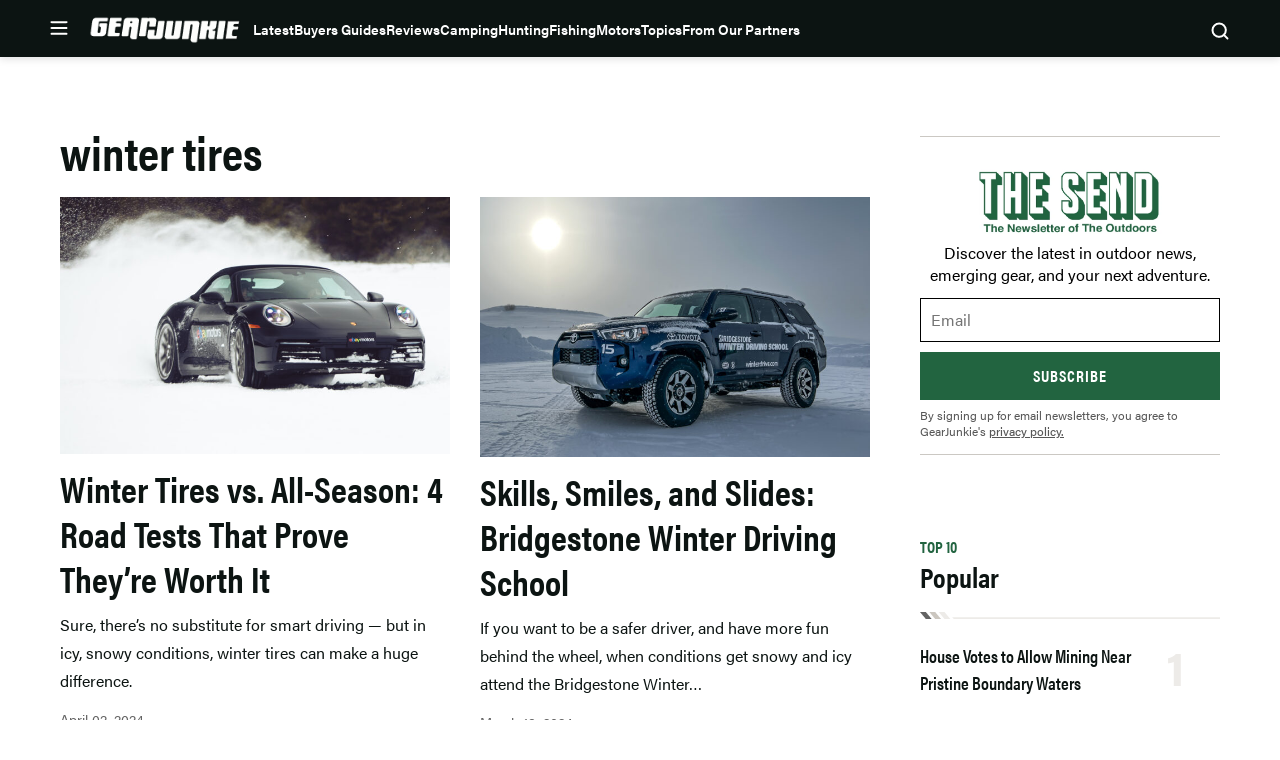

--- FILE ---
content_type: text/html; charset=utf-8
request_url: https://www.google.com/recaptcha/api2/aframe
body_size: 267
content:
<!DOCTYPE HTML><html><head><meta http-equiv="content-type" content="text/html; charset=UTF-8"></head><body><script nonce="babjn6zO3uBUtjE4SeIWJw">/** Anti-fraud and anti-abuse applications only. See google.com/recaptcha */ try{var clients={'sodar':'https://pagead2.googlesyndication.com/pagead/sodar?'};window.addEventListener("message",function(a){try{if(a.source===window.parent){var b=JSON.parse(a.data);var c=clients[b['id']];if(c){var d=document.createElement('img');d.src=c+b['params']+'&rc='+(localStorage.getItem("rc::a")?sessionStorage.getItem("rc::b"):"");window.document.body.appendChild(d);sessionStorage.setItem("rc::e",parseInt(sessionStorage.getItem("rc::e")||0)+1);localStorage.setItem("rc::h",'1769060512040');}}}catch(b){}});window.parent.postMessage("_grecaptcha_ready", "*");}catch(b){}</script></body></html>

--- FILE ---
content_type: text/css
request_url: https://gearjunkie.com/wp-content/cache/min/1/wp-content/plugins/xcurrent/assets/css/lazy-embeds.css?ver=1769039027
body_size: 2042
content:
lite-youtube,lite-vimeo{background-color:#000;display:block;contain:content;background-position:center center;background-size:cover;position:relative}lite-youtube::after{content:"";display:block;padding-bottom:calc(100% / (16 / 9))}lite-youtube iframe{width:100%;height:100%;position:absolute;top:0;left:0}lite-youtube>.lty-playbtn{display:none}lite-vimeo{aspect-ratio:16/9}.lazy-embed,.lazy-embed--loaded{min-height:var(--mobile-height,100px)}@media only screen and (min-width:600px){.lazy-embed,.lazy-embed--loaded{min-height:var(--desktop-height,100px)}}.embed-twitter-com blockquote.twitter-tweet{visibility:hidden;opacity:0}.embed-tiktok-com{min-height:743px;margin:18px 0 0}@media only screen and (min-width:600px){.embed-tiktok-com{min-height:728px}}.embed-tiktok-com .tiktok-embed{visibility:hidden;opacity:0;margin:0}.embed-instagram-com{min-height:var(--mobile-height,509px)}@media only screen and (min-width:600px){.embed-instagram-com{min-height:var(--desktop-height,663px)}}.embed-instagram-com blockquote.instagram-media{visibility:hidden;opacity:0}lite-youtube{contain:content;cursor:pointer}lite-youtube::before{content:"";display:block;position:absolute;top:0;background-image:linear-gradient(180deg,rgba(0,0,0,.63) 0%,rgba(0,0,0,.21) 45%,rgba(0,0,0,0) 90%);background-position:top;background-repeat:repeat-x;height:110px;width:100%;transition:opacity 0.2s cubic-bezier(0,0,.2,1)}lite-youtube>.lty-playbtn{display:block;width:68px;height:48px;padding:0;position:absolute;cursor:pointer;transform:translate3d(-50%,-50%,0);top:50%;left:50%;z-index:1;background:none!important;transition:filter 0.1s cubic-bezier(0,0,.2,1);border:none}lite-youtube>.lty-playbtn svg{filter:grayscale(100%)}lite-youtube:hover>.lty-playbtn,lite-youtube .lty-playbtn:focus{filter:none}lite-youtube:hover>.lty-playbtn svg,lite-youtube .lty-playbtn:focus svg{filter:none}lite-youtube.lyt-activated{cursor:unset}lite-youtube.lyt-activated::before,lite-youtube.lyt-activated>.lty-playbtn{opacity:0;pointer-events:none}.embed-twitter-com{max-width:550px}.embed-twitter-com.lazy-embed::before{content:none}.embed-twitter-com blockquote.twitter-tweet{visibility:visible;opacity:1;width:100%;margin:10px 0;padding:10px 15px 5px;border:1px solid #c4cfd6;background:#fff;border-radius:12px;font-size:14px;line-height:2;background-image:url("data:image/svg+xml,%3Csvg xmlns='http://www.w3.org/2000/svg' viewBox='0 0 24 24'%3E%3Cpath d='M24 5l-3 1 2-3-3 1a5 5 0 00-8 4C8 8 5 6 3 4a5 5 0 001 6L2 9c0 3 1 4 4 5a5 5 0 01-3 0c1 2 3 3 5 3a9 9 0 01-7 2l7 2A13 13 0 0021 7l3-2z' fill='%231da1f2'/%3E%3C/svg%3E");background-repeat:no-repeat;background-position:top 10px right 15px;background-size:23px 23px;color:#5b7083}@media only screen and (min-width:402px){.embed-twitter-com blockquote.twitter-tweet{background-size:25px 25px;font-size:15px}}.embed-twitter-com blockquote.twitter-tweet::before{display:block;content:"";width:46px;height:46px;margin-bottom:10px;border-radius:50%;background:var(--color-lazy-embed-base);background:linear-gradient(to right,var(--color-lazy-embed-base) 8%,var(--color-lazy-embed-higlight) 18%,var(--color-lazy-embed-base) 33%);background-size:calc(12 * var(--size-lazy-embed-loader-radius)) calc(2 * var(--size-lazy-embed-loader-radius));animation:lazy-loading linear 2s 15 forwards}@media only screen and (min-width:402px){.embed-twitter-com blockquote.twitter-tweet::before{width:49px;height:49px}}.embed-twitter-com blockquote.twitter-tweet::after{display:block;content:"";height:34px;margin-top:5px;border-top:1px solid #c4cfd6}@media only screen and (min-width:402px){.embed-twitter-com blockquote.twitter-tweet::after{height:35px}}.embed-twitter-com blockquote.twitter-tweet>a{color:#5b7083;text-decoration:none}.embed-twitter-com blockquote.twitter-tweet p{margin:0;line-height:1.3125;color:#0f1419}@media only screen and (min-width:402px){.embed-twitter-com blockquote.twitter-tweet p{font-size:19px}}.embed-twitter-com blockquote.twitter-tweet p a{color:#1b95e0;text-decoration:none}.embed-twitter-com blockquote.twitter-tweet p:not([lang]){font-size:14px;line-height:2;color:#5b7083}@media only screen and (min-width:402px){.embed-twitter-com blockquote.twitter-tweet p:not([lang]){font-size:15px}}.embed-twitter-com blockquote.twitter-tweet p:not([lang])>a{color:#5b7083;text-decoration:none}.embed-twitter-com blockquote.twitter-tweet,.embed-twitter-com blockquote.twitter-tweet *{font-family:-apple-system,BlinkMacSystemFont,"Segoe UI",Roboto,Helvetica,Arial,sans-serif!important;-webkit-font-smoothing:auto;transition:none}.embed-twitter-com .twitter-tweet+blockquote.twitter-tweet{margin-top:-10px}.embed-tiktok-com::after{content:"";position:absolute;top:60%;opacity:.2;z-index:0;width:100%;height:100px;background-image:url([data-uri]);background-repeat:no-repeat;background-position:50%;background-size:contain}.embed-tiktok-com .tiktok-embed{position:relative;z-index:2;visibility:visible;opacity:1;background:#fff;border:none;padding:0;max-width:580px;min-width:325px}.embed-tiktok-com .tiktok-embed>section{position:relative;padding:0 0 14px;background:#fff;border:1px solid rgba(22,24,35,.12);border-radius:8px;max-width:542px;margin:0 auto}.embed-tiktok-com .tiktok-embed>section a{color:#161823;transition:none;text-decoration:none}.embed-tiktok-com .tiktok-embed>section>a,.embed-tiktok-com .tiktok-embed>section>p{display:block;font-family:sans-serif;font-size:15px;line-height:18px;margin:8px 0 0 0;padding:0 12px;word-break:keep-all;white-space:pre-wrap}.embed-tiktok-com .tiktok-embed>section>p{font-weight:400}.embed-tiktok-com .tiktok-embed>section>p a{font-weight:600}.embed-tiktok-com .tiktok-embed>section>a:first-child{position:relative;padding-top:12px;margin-top:42px;font-weight:600}.embed-tiktok-com .tiktok-embed>section>a:first-child::before{content:"";position:absolute;top:0;left:12px;right:12px;border-top:1px solid rgba(22,24,35,.12)}.embed-tiktok-com .tiktok-embed>section::before{content:"";display:block;width:100%;height:563px}.embed-tiktok-com .tiktok-embed>section::after{content:"";position:absolute;top:20px;right:20px;background-image:url([data-uri]);display:block;width:37px;height:37px;background-repeat:no-repeat;background-position:50%;background-size:contain}.embed-instagram-com{max-width:658px;min-width:326px}.embed-instagram-com blockquote.instagram-media{visibility:visible;opacity:1}:root{--color-lazy-embed-higlight:rgba(0, 0, 0, 0.1);--color-lazy-embed-base:rgba(0, 0, 0, 0.03);--size-lazy-embed-loader-radius:25px}.wp-embed-responsive .wp-block-embed-youtube .wp-block-embed__wrapper::before,.wp-embed-responsive .wp-block-embed-vimeo .wp-block-embed__wrapper::before{padding-top:unset}.lazy-embed{position:relative;overflow:hidden}.lazy-embed blockquote::before{content:none}.lazy-embed::before,.lazy-embed--loaded::before,.fb-post::before,.fb-video::before,.fb-comment-embed::before{content:"";position:absolute;top:calc(50% - var(--size-lazy-embed-loader-radius));left:calc(50% - var(--size-lazy-embed-loader-radius));width:calc(2 * var(--size-lazy-embed-loader-radius));height:calc(2 * var(--size-lazy-embed-loader-radius));border-radius:100%;animation:lazy-loading linear 2s infinite forwards;background:var(--color-lazy-embed-base);background:linear-gradient(to right,var(--color-lazy-embed-base) 8%,var(--color-lazy-embed-higlight) 18%,var(--color-lazy-embed-base) 33%);background-size:calc(12 * var(--size-lazy-embed-loader-radius)) calc(2 * var(--size-lazy-embed-loader-radius));z-index:-1}.lazy-embed--loaded::before{animation:lazy-loading linear 2s 1 forwards,fade-out linear 2s 1 forwards}@media (prefers-reduced-data:reduce){.lazy-embed--loaded::before{animation:lazy-loading linear 2s 2 forwards,fade-out linear 4s 1 forwards}}.fb-post[fb-xfbml-state="rendered"]::before,.fb-video[fb-xfbml-state="rendered"]::before,.fb-comment-embed[fb-xfbml-state="rendered"]::before{display:none}.embed-vimeo-com{position:relative;width:100%}.embed-vimeo-com iframe{position:absolute;top:0;left:0;width:100%;height:100%}@keyframes lazy-loading{0%{background-position:calc(-12 * var(--size-lazy-embed-loader-radius)) 0}100%{background-position:calc(12 * var(--size-lazy-embed-loader-radius)) 0}}@keyframes fade-out{0%{opacity:1}50%{opacity:1}100%{opacity:0}}

--- FILE ---
content_type: application/javascript; charset=utf-8
request_url: https://fundingchoicesmessages.google.com/f/AGSKWxUD5kVAMDXKAV9IODAaq3cJ5LjGtAlDZfyExbqzmlSHWWoFJmb4nZ2ss8k_ekJ8xp9x2N-pkXuaTauEoMQT9cUCYpFZMUkIFADPTYyBqjs3IPeG91SBvK62MM5B8LEiqOwU5lB6wwqftky5cOutDFDJRBFmZIpZzadDGAzZrWOtzoYk1BfOfAZn0ojc/_/singleadextension._mailLoginAd.?advertiserid=/ads-inside-/initlayeredwelcomead-
body_size: -1288
content:
window['fa7f6149-a54e-4db2-ab2c-f898d48bf18f'] = true;